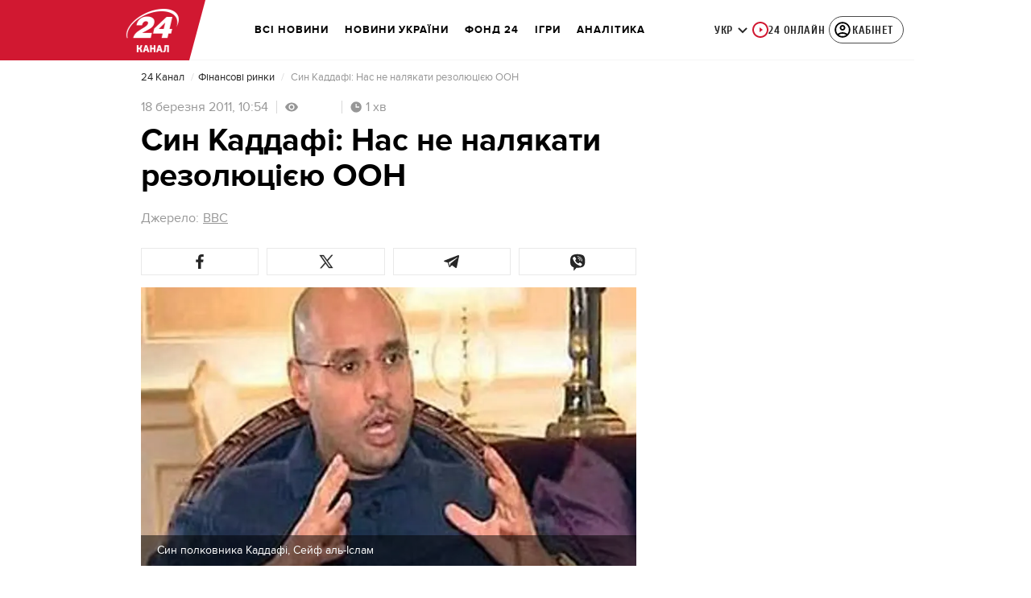

--- FILE ---
content_type: application/javascript
request_url: https://24tv.ua/runtime.1378509523f5dd25.js
body_size: 3013
content:
(()=>{"use strict";var e,g={},m={};function a(e){var p=m[e];if(void 0!==p)return p.exports;var _=m[e]={id:e,loaded:!1,exports:{}};return g[e].call(_.exports,_,_.exports,a),_.loaded=!0,_.exports}a.m=g,e=[],a.O=(p,_,c,r)=>{if(!_){var s=1/0;for(t=0;t<e.length;t++){for(var[_,c,r]=e[t],d=!0,o=0;o<_.length;o++)(!1&r||s>=r)&&Object.keys(a.O).every(u=>a.O[u](_[o]))?_.splice(o--,1):(d=!1,r<s&&(s=r));if(d){e.splice(t--,1);var i=c();void 0!==i&&(p=i)}}return p}r=r||0;for(var t=e.length;t>0&&e[t-1][2]>r;t--)e[t]=e[t-1];e[t]=[_,c,r]},a.n=e=>{var p=e&&e.__esModule?()=>e.default:()=>e;return a.d(p,{a:p}),p},a.d=(e,p)=>{for(var _ in p)a.o(p,_)&&!a.o(e,_)&&Object.defineProperty(e,_,{enumerable:!0,get:p[_]})},a.f={},a.e=e=>Promise.all(Object.keys(a.f).reduce((p,_)=>(a.f[_](e,p),p),[])),a.u=e=>e+"."+{"default-src_app_controls_image_image_component_ts-node_modules_date-and-time_esm_date-and-tim-aa1da2":"936a1137759784ce","default-src_app_controls_news-control_publication-in-news_publication-in-news_component_ts-sr-32181a":"69514bbc47d9651f","default-src_app_services_popup_service_ts":"71b415de11a3020e","default-src_app_controls_adv_common-dfp-unit_common-dfp-unit_component_ts-src_app_controls_au-37a8e2":"d43770540abe6e58","default-src_app_pages_single-news_partials_news-content_news-content_component_ts-src_app_pag-687ad6":"507c075f723b6119","default-src_app_controls_adv_branding-mobile_branding-mobile_module_ts-src_app_controls_parti-9465c0":"09e9624ea0d19247","default-src_app_pages_single-news_single-news_module_ts":"1ed7e142810b53a9",common:"a3f5a919903ebafd",src_app_pages_main_main_module_ts:"ab0a880682d4ba5f","default-src_app_controls_re-captcha_re-captcha_component_ts-src_app_services_contacts_service_ts":"4a5d59def254fb0c","default-src_app_pages_tag_partials_tag-right-column_tag-right-column_component_ts-src_app_pag-72872e":"440dfa48830d6aed","default-src_app_pages_game_game_module_ts":"88ff66e744174ec1","default-src_app_pages_tag_football-tag_matches_matches_component_ts-src_app_pages_tag_footbal-213a92":"50f7956e990f2250",src_app_pages_tag_tag_module_ts:"2cdab765b70d846c","src_app_pages_tag_football-tag_matches-page_matches-page_module_ts-src_app_pipes_football-url-1fcc01":"3a441f109b1504e4","src_app_pages_tag_football-tag_tournament-table-page_tournament-table-page_module_ts":"1ce2e5c2e791dc80","src_app_pages_pseudo-tag_pseudo-tag_module_ts":"a481372dd2ca8a7c","src_app_pages_mobile-app-summary_mobile-app-summary_module_ts":"f8fa9f917fe678d5","src_app_pages_mobile-app-single-news_mobile-app-single-news_module_ts":"de1aae3ea71c590c","src_app_pages_video-page_video-page_module_ts-src_app_pipes_safe-html_pipe_ts-src_app_service-50f8cb":"d19d86d3ff01bdef","src_app_controls_partials_comments-count_comments-count_component_ts-src_app_pages_photo-page-68069d":"98e25e79b6e9b408","src_app_pages_weather-page_weather-page_module_ts":"cef59408b869362c","src_app_pages_last-push-news-page_last-push-news-page_module_ts-src_app_pipes_date-formatter_-e6bfe3":"d2b729dc903ade23","src_app_pages_search-page_search-page_module_ts":"289cdd85d62a7cc3","default-src_app_pages_contacts_controls_contactForm_contact-form_component_ts-src_app_service-d2ecf6":"f6509562c9f77b5f","default-src_app_pages_contacts_contacts_module_ts":"837ba80d6ca1c755","default-src_app_pages_workers_workers-page_workers-page_component_ts":"8a344a2ccbb9e4a2",src_app_pages_announcers_announcers_module_ts:"a817a99d12c32ad6","src_app_controls_partials_comments-count_comments-count_component_ts-src_app_pages_authors_au-6c0986":"78a376305a4b18d2","src_app_pages_archive-page_archive-page_module_ts":"baf79f348d3985bc","src_app_pages_tv-presetner-page_tv-presenter_module_ts-src_app_services_tag_service_ts":"aae8b580e6564bf7","src_app_pages_exchange-page_exchange-page_module_ts":"dcbfaf4954f820ba","src_app_pages_exchange-item-page_exchange-item-page_module_ts":"0cdae1fb43d76cfe","src_app_pages_subscription-mail_subscription-mail_module_ts":"e50cac359e665259","src_app_pages_mailing-subscription-page_mailing-subscription_module_ts":"fa6c1f55ed8cf7d7","default-src_app_pages_online-games_parts_generic-breadcrumbs_generic-breadcrumbs_component_ts-429dae":"4a20dc3ecdaede50","src_app_pages_online-channels_online-channels_routes_ts":"0b03d0b0db8dc193","src_app_pages_audio-news-page_audio-news-page_module_ts-src_app_pipes_safe-html_pipe_ts":"707682e8850d7ebf","src_app_pages_investigations-page_investigations-page_module_ts":"7df84a27c270e7fc","src_app_pages_job-page_job-page_module_ts":"99b68df1871ef075","src_app_pages_intership-page_intership-page_module_ts":"2a67ade17acf6337","src_app_pages_special-projects-list_special-projects-list_module_ts-src_app_services_tag_service_ts":"8ff6fedb218fd2e4","src_app_pages_static-page_static-page_module_ts":"0baa127476b952f1","src_app_pages_redirect-page_redirect-page_module_ts":"17c5be50942038bd","default-src_app_pages_archive-sitemap-page_archive-sitemap-page-routing_module_ts":"3c5f8ce25087ec13","src_app_pages_archive-sitemap-page_archive-sitemap-page_module_ts":"805a257271d649b5",src_app_pages_catalog_catalog_module_ts:"eb5cb228d97f446c","src_app_pages_match-centre_match-centre_module_ts":"99d1972730039c15","default-node_modules_lightgallery_plugins_zoom_lg-zoom_es5_js-node_modules_lightgallery_angul-eaed0c":"6cf1280aeb77385c","default-src_app_pages_single-news_partials_light-gallery_inline-gallery_inline-gallery_component_ts":"d9449332ebaa233e","src_app_pages_online-games_online-games_module_ts":"527a55d0758a71bd","default-src_app_controls_audio-news-player_components_audio-adv_audio-adv-initializer_audio-a-fb8225":"7c674befdf62d9a8","default-src_app_pages_community_services_registration_registration-actions_service_ts":"838688137537fc1a","default-src_app_pages_community_parts_flow-buttons_flow-buttons_component_ts-src_app_pages_co-1305bd":"9eb94e98eaae82cd","default-src_app_pages_community_base_base-registration_component_ts-src_app_pages_community_p-c49cea":"b421c1584dbf237f",src_app_pages_community_community_module_ts:"d69b24afcd1a371f",src_app_pages_application_application_module_ts:"7577ae89202832cd",src_app_controls_metrics_metrics_module_ts:"82cfd0e0079d80e1","src_app_controls_adv_branding-desktop_branding-desktop_module_ts":"cd1a3f180c0ad207","src_app_controls_search-block_search-block_module_ts":"e988b35feb523b74","src_app_controls_footer_footer-component_module_ts":"af2f06cc2546896f","src_app_controls_eng-footer_eng-footer_module_ts":"a0e4cce56a0071af",src_app_controls_image_image_component_ts:"f52a29a019cc98ff","default-src_app_controls_audio-news-player_components_audio-news-player_audio-news-player_com-6c3e93":"039c29fa9d1e77e5","src_app_controls_image_image_component_ts-src_app_services_audio-player_service_ts-src_app_se-cf5df1":"878c027ed5c533db",src_app_ui_popup_popup_component_ts:"39958f4853607ac8","src_app_controls_notification-popup_notification-popup_module_ts":"f807891c117f4af5",node_modules_quicklink_dist_quicklink_mjs:"1370945bc65ab868","src_app_pages_community_services_raffle_raffle-win-notification_service_ts":"37ceff8815db269b","src_app_pages_single-news_partials_light-gallery_image-lightbox_image-lightbox_component_ts":"55b1f5f900f395da","src_app_controls_adv_partners-news_partners-news_component_ts":"8210fee0b3115190","src_app_pipes_add-base-domain_pipe_ts-src_app_popups_registration-popup_registration-popup_co-a0b47c":"1b2bb7098445ad23","src_app_pages_single-news_partials_news-is-updated-block_news-is-updated-block_module_ts":"b32adc36501fb5b1","src_app_pages_single-news_partials_feedback_feedback-internal_index_ts":"48d7333768e48f84",node_modules_firebase_compat_messaging_dist_esm_index_esm_js:"97ef3a4b87b4a48d","src_app_pages_community_popups_raffle-win-popup_raffle-win-popup_component_ts":"f5fb255da0ca6e02"}[e]+".js",a.miniCssF=e=>{},a.hmd=e=>((e=Object.create(e)).children||(e.children=[]),Object.defineProperty(e,"exports",{enumerable:!0,set:()=>{throw new Error("ES Modules may not assign module.exports or exports.*, Use ESM export syntax, instead: "+e.id)}}),e),a.o=(e,p)=>Object.prototype.hasOwnProperty.call(e,p),(()=>{var e={},p="tv24app:";a.l=(_,c,r,t)=>{if(e[_])e[_].push(c);else{var s,d;if(void 0!==r)for(var o=document.getElementsByTagName("script"),i=0;i<o.length;i++){var n=o[i];if(n.getAttribute("src")==_||n.getAttribute("data-webpack")==p+r){s=n;break}}s||(d=!0,(s=document.createElement("script")).type="module",s.charset="utf-8",s.timeout=120,a.nc&&s.setAttribute("nonce",a.nc),s.setAttribute("data-webpack",p+r),s.src=a.tu(_),0!==s.src.indexOf(window.location.origin+"/")&&(s.crossOrigin="anonymous")),e[_]=[c];var l=(b,u)=>{s.onerror=s.onload=null,clearTimeout(f);var v=e[_];if(delete e[_],s.parentNode&&s.parentNode.removeChild(s),v&&v.forEach(h=>h(u)),b)return b(u)},f=setTimeout(l.bind(null,void 0,{type:"timeout",target:s}),12e4);s.onerror=l.bind(null,s.onerror),s.onload=l.bind(null,s.onload),d&&document.head.appendChild(s)}}})(),a.r=e=>{typeof Symbol<"u"&&Symbol.toStringTag&&Object.defineProperty(e,Symbol.toStringTag,{value:"Module"}),Object.defineProperty(e,"__esModule",{value:!0})},(()=>{var e;a.tt=()=>(void 0===e&&(e={createScriptURL:p=>p},typeof trustedTypes<"u"&&trustedTypes.createPolicy&&(e=trustedTypes.createPolicy("angular#bundler",e))),e)})(),a.tu=e=>a.tt().createScriptURL(e),a.p="",(()=>{var e={runtime:0};a.f.j=(c,r)=>{var t=a.o(e,c)?e[c]:void 0;if(0!==t)if(t)r.push(t[2]);else if("runtime"!=c){var s=new Promise((n,l)=>t=e[c]=[n,l]);r.push(t[2]=s);var d=a.p+a.u(c),o=new Error;a.l(d,n=>{if(a.o(e,c)&&(0!==(t=e[c])&&(e[c]=void 0),t)){var l=n&&("load"===n.type?"missing":n.type),f=n&&n.target&&n.target.src;o.message="Loading chunk "+c+" failed.\n("+l+": "+f+")",o.name="ChunkLoadError",o.type=l,o.request=f,t[1](o)}},"chunk-"+c,c)}else e[c]=0},a.O.j=c=>0===e[c];var p=(c,r)=>{var o,i,[t,s,d]=r,n=0;if(t.some(f=>0!==e[f])){for(o in s)a.o(s,o)&&(a.m[o]=s[o]);if(d)var l=d(a)}for(c&&c(r);n<t.length;n++)a.o(e,i=t[n])&&e[i]&&e[i][0](),e[i]=0;return a.O(l)},_=self.webpackChunktv24app=self.webpackChunktv24app||[];_.forEach(p.bind(null,0)),_.push=p.bind(null,_.push.bind(_))})()})();